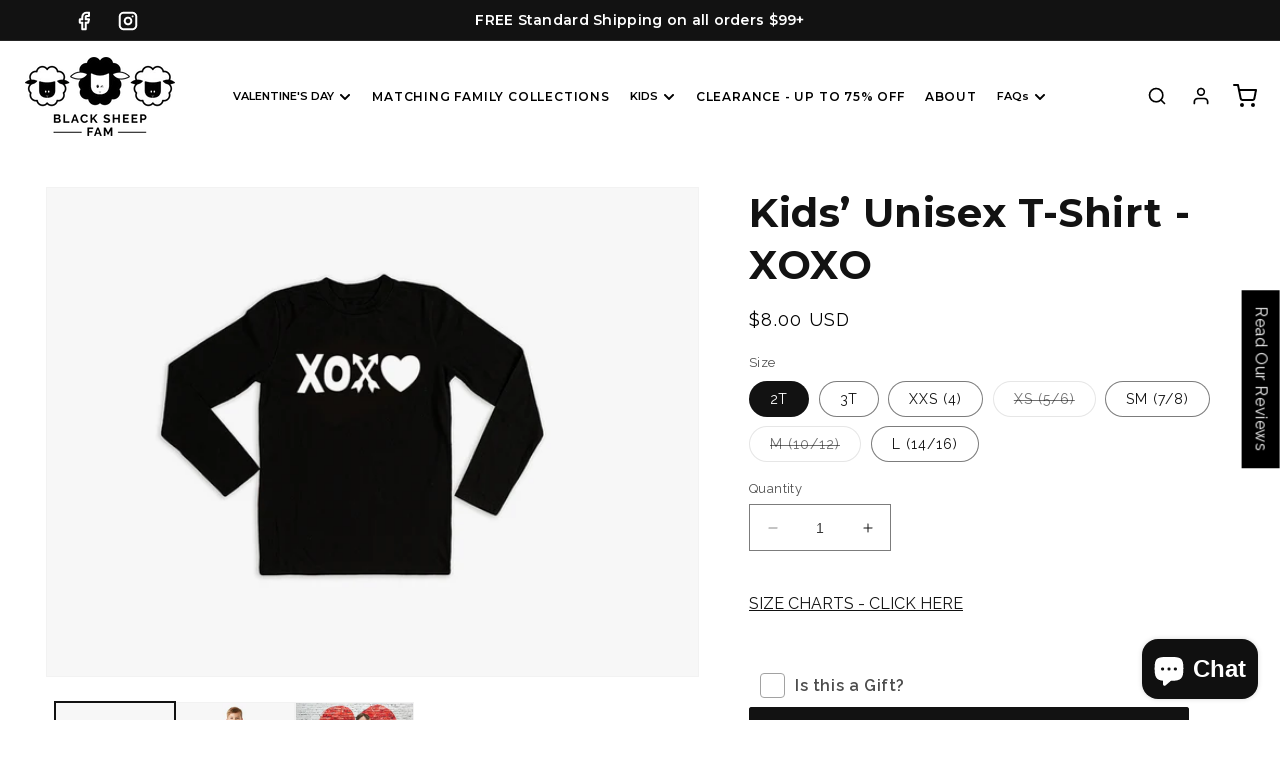

--- FILE ---
content_type: text/css
request_url: https://theblacksheepfam.com/cdn/shop/t/8/assets/custom.css?v=19417852760577394121757502124
body_size: 475
content:
.custom-header header:not(.drawer-menu).page-width{padding-left:75px;padding-right:53px;max-width:100%}.custom-header header.header--middle-left{grid-template-columns:1fr auto 1fr}.custom-header header .header__menu-item{font-weight:600;font-family:Montserrat,sans-serif;color:#000;letter-spacing:.8px;line-height:17.07px;font-size:12px;padding:10px}.custom-header header summary.header__menu-item{padding:10px 28px 10px 10px}.custom-header header summary.header__menu-item svg.icon.icon-caret{right:12px;width:10px;color:#000}.custom-header header .header__menu-item+.header__submenu{border-width:5px}.custom-header header .header__menu-item+.header__submenu .header__menu-item{padding:.8rem 2.4rem}.custom-header .header__icon--cart svg{width:24px!important;height:24px!important}.announcement-bar__message{padding:11.5px 0;font-family:Montserrat;font-size:14px;font-weight:600;line-height:17.07px;letter-spacing:.02em}.announcement-bar{position:relative}.annoucment-social{position:absolute;left:62px;top:6px}.annoucment-social li.list-social__item a.link.list-social__link{padding:5px 12px}.annoucment-social li.list-social__item a.link.list-social__link svg{width:20px;height:20px}.f-logo img{width:312px;max-width:100%}.custom-f-wrap{display:flex;justify-content:space-between}.f-menu,.f-social{margin-top:70px}.custom-footer .page-width{padding:0;max-width:1240px}.custom-footer{background-color:#000;padding:50px 0 39px}.f-signup h4{font-size:20px;font-weight:700;line-height:23.48px;text-align:left;color:#fff;font-family:Montserrat,sans-serif;margin:0}.f-signup p{font-size:20px;font-weight:400;line-height:23.48px;text-align:left;font-family:Montserrat,sans-serif;color:#fff;width:300px;margin:26px 0 40px}.f-menu ul li a{font-size:24px;font-weight:500;line-height:28.18px;text-align:left;font-family:Montserrat,sans-serif;color:#fff;margin-bottom:98px}.f-menu ul li:last-child a{margin-bottom:0}.f-menu ul li a:hover{color:#fff}.f-social h4{font-size:24px;font-weight:600;line-height:28.18px;text-align:left;font-family:Montserrat,sans-serif;margin:0;color:#fff}.f-bottom{font-size:14px;font-weight:600;line-height:16.44px;text-align:left;color:#fff;font-family:Montserrat,sans-serif;margin-top:54px;margin-left:35.5%}.f-bottom a{color:#fff}.f-signup .field input{background-color:transparent;border:1px solid #fff;border-radius:10px;color:#fff}.f-signup .field label.field__label{color:#fff;font-size:14px;font-weight:500;line-height:16.44px;text-align:left;font-family:Montserrat,sans-serif;top:15px}.f-signup .field button#Subscribe{background-color:#d9d9d9;border-radius:0 10px 10px 0;width:87px;height:47px;font-size:14px;font-weight:600;line-height:16.44px;text-align:left;font-family:Montserrat,sans-serif;color:#000}.f-signup{margin-top:20px}.f-social .list-social{display:flex;column-gap:16px;margin-top:25px}.f-social .list-social li.list-social__item a{display:block;background-color:#fff;width:40px;height:40px;border-radius:100px;display:flex;align-items:center;justify-content:center}.f-social .list-social li.list-social__item a svg{width:20px}#CartDrawer-CartItems .strk,#nudge-offer-drawer-icu .product-price-wrapper.compare-at-price,#main-cart-items .cart-item__old-price,.card-information>.price.price--no-compare{color:#000}#nudge-offer-drawer-icu .product-price-wrapper:not(.compare-at-price),#main-cart-items .cart-item__final-price,#CartDrawer-CartItems .cart-item__details>span{color:red}#nudge-offer-drawer-icu .product-title{color:#000;font-weight:700}#nudge-offer-drawer-icu .product-title-wrapper{text-align:left}#nudge-offer-drawer-icu .offer-collection a{text-decoration:none}body .nudge-ajax .quantity-wrapper input[type=number]#quantity-select{border:0}@media (min-width:1440px){.custom-header ul.list-menu.list-menu--inline{column-gap:7px}.custom-header header .header__menu-item{font-size:14px}}@media (max-width:1300px){.custom-header header:not(.drawer-menu).page-width{padding-left:25px;padding-right:25px}.custom-header header summary.header__menu-item{font-size:11px;letter-spacing:normal}}@media (max-width:1199px){.custom-footer .page-width{max-width:100%;padding:0 22px}.custom-f-wrap{column-gap:25px}.f-menu ul li a{font-size:18px;margin-bottom:29px}.f-signup p,.f-signup h4{font-size:18px}.f-bottom{margin-left:auto;margin-right:auto;text-align:center}.custom-header header.header--middle-left{grid-template-columns:auto auto 1fr}}@media (max-width:991px){.custom-f-wrap{flex-wrap:wrap;justify-content:center}.collection-wrap .slick-arrow.slick-prev{left:-5px}.collection-wrap .slick-arrow.slick-next{right:-5px}.custom-footer .page-width{max-width:100%}.f-menu{width:45%;max-width:45%;margin-top:39px}.f-menu ul li a{margin-bottom:5px;font-size:15px;line-height:normal;letter-spacing:normal}.f-menu li{display:block;width:100%}.f-menu ul.footer-block__details-content{display:flex;flex-wrap:wrap}.f-social{margin-top:50px}.f-bottom{margin-left:0}.f-bottom{padding:0 30px;text-align:left;font-size:15px;line-height:normal;letter-spacing:normal}.f-bottom a{font-size:15px;line-height:normal;letter-spacing:normal}.custom-header header.header--middle-left{grid-template-columns:1fr auto 1fr}}@media (max-width:767px){.f-social,.f-logo{width:100%}.f-bottom{padding:0}}.loadingDiv{display:none!important}
/*# sourceMappingURL=/cdn/shop/t/8/assets/custom.css.map?v=19417852760577394121757502124 */
